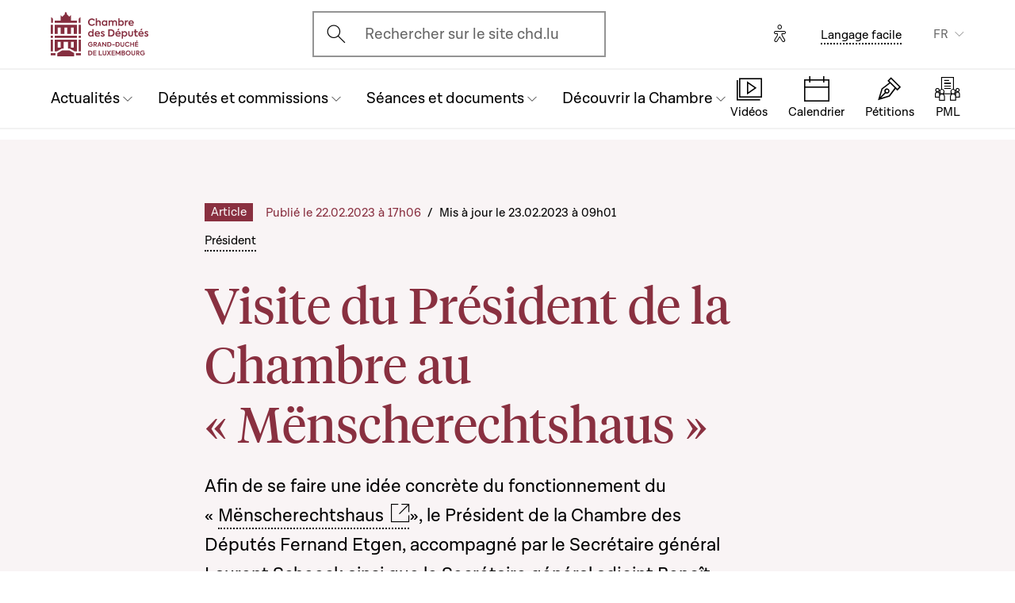

--- FILE ---
content_type: text/html; charset=UTF-8
request_url: https://www.chd.lu/fr/node/1110
body_size: 11928
content:
<!DOCTYPE html>
<html lang="fr" dir="ltr" prefix="og: https://ogp.me/ns#">
  <head>
    <meta charset="utf-8" />
<meta name="description" content="Afin de se faire une idée concrète du fonctionnement du « Mënscherechtshaus », le Président de la Chambre des Députés Fernand Etgen, accompagné par le Secrétaire général Laurent Scheeck ainsi que le Secrétaire général adjoint Benoît Reiter, a visité les locaux situés au numéro 65, route d’Arlon à Luxembourg. " />
<link rel="canonical" href="https://www.chd.lu/fr/node/1110" />
<meta http-equiv="content-language" content="fr" />
<meta name="robots" content="index, follow" />
<link rel="image_src" href="/sites/default/files/2023-02/Visite%20de%20travail%20-%20M%C3%ABnscherechtshaus%20%2822.02.2023%29%2055.JPG" />
<link rel="apple-touch-icon" sizes="120x120" href="/themes/custom/chd/assets/icons/favicon-120.png" />
<link rel="apple-touch-icon" sizes="152x152" href="/themes/custom/chd/assets/icons/favicon-152.png" />
<link rel="apple-touch-icon" sizes="180x180" href="/themes/custom/chd/assets/icons/favicon-180.png" />
<meta property="og:site_name" content="Chambre des Députés du Grand-Duché de Luxembourg" />
<meta property="og:type" content="Page Article" />
<meta property="og:url" content="https://www.chd.lu/fr/node/1110" />
<meta property="og:title" content="Visite du Président de la Chambre au « Mënscherechtshaus » | Chambre des Députés du Grand-Duché de Luxembourg" />
<meta property="og:description" content="Afin de se faire une idée concrète du fonctionnement du « Mënscherechtshaus », le Président de la Chambre des Députés Fernand Etgen, accompagné par le Secrétaire général Laurent Scheeck ainsi que le Secrétaire général adjoint Benoît Reiter, a visité les locaux situés au numéro 65, route d’Arlon à Luxembourg. " />
<meta property="og:image" content="https://www.chd.lu/sites/default/files/2023-02/Visite%20de%20travail%20-%20M%C3%ABnscherechtshaus%20%2822.02.2023%29%2055.JPG" />
<meta property="fb:pages" content="definir Id" />
<meta property="fb:app_id" content="definir Id" />
<meta name="twitter:card" content="summary_large_image" />
<meta name="twitter:title" content="Visite du Président de la Chambre au « Mënscherechtshaus » | Chambre des Députés du Grand-Duché de Luxembourg" />
<meta name="twitter:description" content="Afin de se faire une idée concrète du fonctionnement du « Mënscherechtshaus », le Président de la Chambre des Députés Fernand Etgen, accompagné par le Secrétaire général Laurent Scheeck ainsi que le Secrétaire général adjoint Benoît Reiter, a visité les locaux situés au numéro 65, route d’Arlon à Luxembourg. " />
<meta name="twitter:url" content="https://www.chd.lu/fr" />
<meta name="twitter:image" content="https://www.chd.lu/sites/default/files/2023-02/Visite%20de%20travail%20-%20M%C3%ABnscherechtshaus%20%2822.02.2023%29%2055.JPG" />
<meta name="Generator" content="Drupal 10 (https://www.drupal.org)" />
<meta name="MobileOptimized" content="width" />
<meta name="HandheldFriendly" content="true" />
<meta name="viewport" content="width=device-width, initial-scale=1.0" />
<link rel="icon" href="/themes/custom/chd/favicon.ico" type="image/vnd.microsoft.icon" />
<link rel="alternate" hreflang="fr" href="https://www.chd.lu/fr/node/1110" />
<link rel="alternate" hreflang="de" href="https://www.chd.lu/de/node/1110" />
<link rel="alternate" hreflang="lu" href="https://www.chd.lu/lu/node/1110" />
<link rel="alternate" hreflang="en" href="https://www.chd.lu/en/node/1110" />

    <title>Visite du Président de la Chambre au « Mënscherechtshaus » | Chambre des Députés du Grand-Duché de Luxembourg</title>
    <link rel="stylesheet" media="all" href="/sites/default/files/css/css_lZHELfJWFAoY7U9s8MEnI4rPyqllG1lSoSuRV2OCU7M.css?delta=0&amp;language=fr&amp;theme=chd&amp;include=eJxFyDEOwCAIAMAPWXkTFCIm1BKQwd937I13K8Owl9Cu3MfmGs0xcAS6JnCUo_V_ei0vspkq3PLklgcIUz7kCxvW" />
<link rel="stylesheet" media="all" href="/sites/default/files/css/css_Ye22Mnto4xOG3DASc5VG_YbkMRLdx9FI6eZMuQ5IrUU.css?delta=1&amp;language=fr&amp;theme=chd&amp;include=eJxFyDEOwCAIAMAPWXkTFCIm1BKQwd937I13K8Owl9Cu3MfmGs0xcAS6JnCUo_V_ei0vspkq3PLklgcIUz7kCxvW" />

    
    </head>
  <body class="path-node page-node-type-page-article">

        <a href="#main-content" class="chd-skipNavLink">
      Aller au contenu principal
    </a>
    
      <div class="dialog-off-canvas-main-canvas" data-off-canvas-main-canvas>
    <div class="chd-pageWrapper d-flex flex-column min-vh-100 ">

  <header role="banner">
	<div class="chd-nav js-header">
		<div class="navbar navbar-expand-lg bg-white">

						<div class="navbar-top-bar">
				<div class="container mx-auto">
					  
<a class="navbar-brand" href="/fr">
  <img src="/themes/custom/chd/assets/apart/media/logos/logo-symbol-nav-mobile.svg" class="img-fluid navbar-brand-logo-mobile" alt="Chambre des Députés du Grand-Duché de Luxembourg">
  <img src="/themes/custom/chd/assets/apart/media/logos/logo-chd.svg" class="img-fluid navbar-brand-logo-desktop" alt="Chambre des Députés du Grand-Duché de Luxembourg">
</a>



										<div class="ml-auto mr-24 mx-lg-auto">
						<button class="navbar-search-mobile" data-target="#modal-search" data-toggle="modal">
							<span class="chd-icon icon-search--size-24" aria-hidden="true"></span>
							<span class="sr-only">Open search modal</span>
						</button>
						<div class="navbar-search-desktop">
							<div class="chd-input -hasIconLeft">
								<div class="chd-input__inner">
									<span class="chd-input__innerIcon -start" aria-hidden="true">
										<span class="chd-icon icon-search--size-24" aria-hidden="true"></span>
									</span>
									<label class="sr-only" for="search-button">Ouvrir l'écran de recherche</label>
									<button id="search-button" type="button" data-toggle="modal" data-target="#modal-search" class="chd-input__field text-left text-truncate text-gray-400 form-control">
										Rechercher sur le site chd.lu
									</button>
								</div>
							</div>
						</div>
					</div>


					<button type="button" class="mr-24 mr-lg-40" id="eyeAble_customToolOpenerID" data-eyeable>
						<span class="sr-only">Options d'accessibilité</span>
						<span class="chd-icon icon-accessibility icon--size-24" aria-hidden="true"></span>
					</button>





								<div class="navbar-lang-expand align-items-baseline">
					<div class="text-center">
						<a href="/fr/langage_facile" class="chd-link small" title="Langage facile">Langage facile</a>
					</div>
					
      <div class="dropdown ml-40 d-none d-lg-block">              <button   id="links__language_block" class="dropdown-toggle small" type="button" data-toggle="dropdown" aria-haspopup="true" aria-expanded="false" data-offset="0,8" data-reference="parent">
          FR
        </button>
                        <div  class="language-switcher-language-url dropdown-menu dropdown-menu-right" aria-labelledby="links__language_block">
      <ul class="list-unstyled mb-0">                        
                        
                        
            
            <li>
              <a href="/fr/node/1110" class="language-link dropdown-item active is-active" data-drupal-link-system-path="node/1110" aria-current="page">Français</a> 
            </li>                        
                        
                        
            
            <li>
              <a href="/de/node/1110" class="language-link dropdown-item is-active" data-drupal-link-system-path="node/1110" aria-current="page">Deutsch</a> 
            </li>                        
                        
                        
            
            <li>
              <a href="/lu/node/1110" class="language-link dropdown-item is-active" data-drupal-link-system-path="node/1110" aria-current="page">Lëtzebuergesch</a> 
            </li>                        
                        
                        
            
            <li>
              <a href="/en/node/1110" class="language-link dropdown-item is-active" data-drupal-link-system-path="node/1110" aria-current="page">English</a> 
            </li></ul>
    </div>
  </div>

				</div>										<button class="navbar-toggler" type="button" data-toggle="collapse" data-target="#chd-mainNavbar" aria-controls="chd-mainNavbar" aria-expanded="false" aria-label="Toggle navigation">
						<span class="navbar-expanded-false-text">Menu</span>
						<span class="navbar-expanded-true-text">Fermer</span>
					</button>

				</div>
			</div>

						<nav class="container mx-auto position-relative" role="navigation" aria-label="Navigation principale">
				<div class="collapse navbar-collapse" id="chd-mainNavbar">
					  
  
                    <ul class="navbar-nav mr-auto js-activeGlide">

                                      

        <li class="nav-item  js-activeGlide__item">

          
            <button class="nav-link" type="button" data-target="#navbar-collapse-1" data-toggle="collapse" aria-haspopup="true" aria-expanded="false" aria-controls="navbar-collapse-1">
              <div>
                <span class="nav-link-main-text">Actualités</span>
                <small class="nav-link-subtext text-gray-400">
                  



                </small>
              </div>
                                        </button>
                    
                <div class="nav-dropdown-menu nav-dropdown-menu-level-1 collapse" id="navbar-collapse-1">
                <div class="nav-breadcrumb container bg-gray-100">
          <div class="small py-16 d-flex justify-content-between align-items-center">
            <span class="nav-breadcrumb-text font-weight-bold d-flex align-items-center position-relative">
                            <button class="nav-breadcrumb-back-btn stretched-link"
                      data-target="#navbar-collapse-1"
                      data-toggle="collapse" aria-haspopup="true" aria-expanded="true"
                      aria-controls="navbar-collapse-1">
                <span class="chd-icon icon-chevron-left--size-16" aria-hidden="true"></span>
              </button>
              Actualités
            </span>
            <span class="nav-breadcrumb-subtext">


</span>
          </div>

                  </div>

                <ul class="nav-accordion-level-1 list-unstyled" id="chd-navSubAccordion-1">
                                                                                                        <li class="nav-item-card position-static px-0">
              <a href="/fr/agenda" class="nav-link-card collapsed" >
                <div>
                  <span class="h5">Calendrier</span>
                  <small class="d-block text-gray-400">

  Toutes les séances, réunions de commission et autres événements


</small>
                </div>
                                              </a>

                          </li>
                                                                                              <li class="nav-item-card position-static px-0">
              <a href="/fr/articles" class="nav-link-card collapsed" >
                <div>
                  <span class="h5">Articles</span>
                  <small class="d-block text-gray-400">

  Les dernières nouvelles du Parlement


</small>
                </div>
                                              </a>

                          </li>
                                                                                              <li class="nav-item-card position-static px-0">
              <a href="/fr/chamber_aktuell" class="nav-link-card collapsed" >
                <div>
                  <span class="h5">Vidéos d&#039;actualité</span>
                  <small class="d-block text-gray-400">

  L&#039;actualité parlementaire en vidéo (en luxembourgeois)


</small>
                </div>
                                              </a>

                          </li>
                                                                                              <li class="nav-item-card position-static px-0">
              <a href="/fr/dossiers-thematiques" class="nav-link-card collapsed" >
                <div>
                  <span class="h5">Dossiers thématiques</span>
                  <small class="d-block text-gray-400">

  Les grands dossiers qui marquent l&#039;actualité parlementaire


</small>
                </div>
                                              </a>

                          </li>
                  </ul>
      </div>
    
    

  

          
        </li>
                                      

        <li class="nav-item  js-activeGlide__item">

          
            <button class="nav-link" type="button" data-target="#navbar-collapse-2" data-toggle="collapse" aria-haspopup="true" aria-expanded="false" aria-controls="navbar-collapse-2">
              <div>
                <span class="nav-link-main-text">Députés et commissions</span>
                <small class="nav-link-subtext text-gray-400">
                  



                </small>
              </div>
                                        </button>
                    
                <div class="nav-dropdown-menu nav-dropdown-menu-level-1 collapse" id="navbar-collapse-2">
                <div class="nav-breadcrumb container bg-gray-100">
          <div class="small py-16 d-flex justify-content-between align-items-center">
            <span class="nav-breadcrumb-text font-weight-bold d-flex align-items-center position-relative">
                            <button class="nav-breadcrumb-back-btn stretched-link"
                      data-target="#navbar-collapse-2"
                      data-toggle="collapse" aria-haspopup="true" aria-expanded="true"
                      aria-controls="navbar-collapse-2">
                <span class="chd-icon icon-chevron-left--size-16" aria-hidden="true"></span>
              </button>
              Députés et commissions
            </span>
            <span class="nav-breadcrumb-subtext">


</span>
          </div>

                  </div>

                <ul class="nav-accordion-level-1 list-unstyled" id="chd-navSubAccordion-2">
                                                                                                        <li class="nav-item-card position-static px-0">
              <a href="/fr/deputies" class="nav-link-card collapsed" >
                <div>
                  <span class="h5">Les députés</span>
                  <small class="d-block text-gray-400">

  La liste complète des députés en fonction


</small>
                </div>
                                              </a>

                          </li>
                                                                                              <li class="nav-item-card position-static px-0">
              <a href="/fr/room" class="nav-link-card collapsed" >
                <div>
                  <span class="h5">Plan de la salle plénière</span>
                  <small class="d-block text-gray-400">

  Où sont assis les députés en séance ?


</small>
                </div>
                                              </a>

                          </li>
                                                                                              <li class="nav-item-card position-static px-0">
              <a href="/fr/commissions" class="nav-link-card collapsed" >
                <div>
                  <span class="h5">Les commissions parlementaires</span>
                  <small class="d-block text-gray-400">

  Membres, réunions, informations générales...


</small>
                </div>
                                              </a>

                          </li>
                                                                                              <li class="nav-item-card position-static px-0">
              <a href="/fr/delegations" class="nav-link-card collapsed" >
                <div>
                  <span class="h5">Délégations</span>
                  <small class="d-block text-gray-400">

  Délégations européennes et internationales


</small>
                </div>
                                              </a>

                          </li>
                                                                                              <li class="nav-item-card position-static px-0">
              <button href="" class="nav-link-card collapsed"  type="button" data-target="#navbar-collapse-2-5" data-toggle="collapse" aria-haspopup="true" aria-expanded="false" aria-controls="navbar-collapse-2-5">
                <div>
                  <span class="h5">Les organes représentatifs</span>
                  <small class="d-block text-gray-400">

  Bureau, Conférence des Présidents et Présidence


</small>
                </div>
                                              </button>

                                      
    
                <div class="nav-dropdown-menu nav-dropdown-menu-level-2 collapse" id="navbar-collapse-2-5" data-parent="#chd-navSubAccordion-2">
                <div class="nav-breadcrumb container bg-gray-100">
          <div class="small py-16 d-flex justify-content-between align-items-center">
            <span class="nav-breadcrumb-text font-weight-bold d-flex align-items-center position-relative">
                            <button class="nav-breadcrumb-back-btn stretched-link"
                      data-target="#navbar-collapse-2-5"
                      data-toggle="collapse" aria-haspopup="true"
                      aria-expanded="true"
                      aria-controls="navbar-collapse-2-5">
                <span class="chd-icon icon-chevron-left--size-16" aria-hidden="true"></span>
              </button>
              Les organes représentatifs
            </span>
            <span class="nav-breadcrumb-subtext">

  Bureau, Conférence des Présidents et Présidence


</span>
          </div>

                </div>
                <ul class="chd-sectionNav list-unstyled pt-16 px-16">
                                                        <li  class="chd-sectionNav__item pl-16">
              <a href="/fr/bureau">
                Bureau
                                              </a>
            </li>
                                              <li  class="chd-sectionNav__item pl-16">
              <a href="/fr/conference">
                Conférence des Présidents
                                              </a>
            </li>
                                              <li  class="chd-sectionNav__item pl-16">
              <a href="/fr/node/502">
                Présidence
                                              </a>
            </li>
                  </ul>
      </div>
    

  
                          </li>
                  </ul>
      </div>
    
    

  

          
        </li>
                                      

        <li class="nav-item  js-activeGlide__item">

          
            <button class="nav-link" type="button" data-target="#navbar-collapse-3" data-toggle="collapse" aria-haspopup="true" aria-expanded="false" aria-controls="navbar-collapse-3">
              <div>
                <span class="nav-link-main-text">Séances et documents</span>
                <small class="nav-link-subtext text-gray-400">
                  



                </small>
              </div>
                                        </button>
                    
                <div class="nav-dropdown-menu nav-dropdown-menu-level-1 collapse" id="navbar-collapse-3">
                <div class="nav-breadcrumb container bg-gray-100">
          <div class="small py-16 d-flex justify-content-between align-items-center">
            <span class="nav-breadcrumb-text font-weight-bold d-flex align-items-center position-relative">
                            <button class="nav-breadcrumb-back-btn stretched-link"
                      data-target="#navbar-collapse-3"
                      data-toggle="collapse" aria-haspopup="true" aria-expanded="true"
                      aria-controls="navbar-collapse-3">
                <span class="chd-icon icon-chevron-left--size-16" aria-hidden="true"></span>
              </button>
              Séances et documents
            </span>
            <span class="nav-breadcrumb-subtext">


</span>
          </div>

                  </div>

                <ul class="nav-accordion-level-1 list-unstyled" id="chd-navSubAccordion-3">
                                                                                                        <li class="nav-item-card position-static px-0">
              <a href="/fr/searchfolders" class="nav-link-card collapsed" >
                <div>
                  <span class="h5">Documents parlementaires</span>
                  <small class="d-block text-gray-400">

  Tous les documents : projets de loi, questions, avis, motions...


</small>
                </div>
                                              </a>

                          </li>
                                                                                              <li class="nav-item-card position-static px-0">
              <a href="/fr/searchagenda" class="nav-link-card collapsed" >
                <div>
                  <span class="h5">Séances et réunions</span>
                  <small class="d-block text-gray-400">

  Trouver un événement par date


</small>
                </div>
                                              </a>

                          </li>
                                                                                              <li class="nav-item-card position-static px-0">
              <a href="/fr/searchinterventions" class="nav-link-card collapsed" >
                <div>
                  <span class="h5">Vidéos des interventions</span>
                  <small class="d-block text-gray-400">

  Les prises de parole des députés en séance publique


</small>
                </div>
                                              </a>

                          </li>
                                                                                              <li class="nav-item-card position-static px-0">
              <a href="/fr/chamberblietchen" class="nav-link-card collapsed" >
                <div>
                  <span class="h5">Compte rendu des séances publiques</span>
                  <small class="d-block text-gray-400">

  « Chamberblietchen » - la publication des retranscriptions des débats à la Chambre


</small>
                </div>
                                              </a>

                          </li>
                                                                                              <li class="nav-item-card position-static px-0">
              <button href="" class="nav-link-card collapsed"  type="button" data-target="#navbar-collapse-3-5" data-toggle="collapse" aria-haspopup="true" aria-expanded="false" aria-controls="navbar-collapse-3-5">
                <div>
                  <span class="h5">Documents scientifiques</span>
                  <small class="d-block text-gray-400">

  Avis et collaborations scientifiques


</small>
                </div>
                                              </button>

                                      
    
                <div class="nav-dropdown-menu nav-dropdown-menu-level-2 collapse" id="navbar-collapse-3-5" data-parent="#chd-navSubAccordion-3">
                <div class="nav-breadcrumb container bg-gray-100">
          <div class="small py-16 d-flex justify-content-between align-items-center">
            <span class="nav-breadcrumb-text font-weight-bold d-flex align-items-center position-relative">
                            <button class="nav-breadcrumb-back-btn stretched-link"
                      data-target="#navbar-collapse-3-5"
                      data-toggle="collapse" aria-haspopup="true"
                      aria-expanded="true"
                      aria-controls="navbar-collapse-3-5">
                <span class="chd-icon icon-chevron-left--size-16" aria-hidden="true"></span>
              </button>
              Documents scientifiques
            </span>
            <span class="nav-breadcrumb-subtext">

  Avis et collaborations scientifiques


</span>
          </div>

                </div>
                <ul class="chd-sectionNav list-unstyled pt-16 px-16">
                                                        <li  class="chd-sectionNav__item pl-16">
              <a href="/fr/cellule-scientifique">
                Cellule scientifique
                                              </a>
            </li>
                                              <li  class="chd-sectionNav__item pl-16">
              <a href="/fr/histoire-parlementaire">
                Histoire parlementaire
                                              </a>
            </li>
                                              <li  class="chd-sectionNav__item pl-16">
              <a href="/fr/la-recherche-en-etudes-parlementaires">
                Chaire parlementaire
                                              </a>
            </li>
                  </ul>
      </div>
    

  
                          </li>
                  </ul>
      </div>
    
    

  

          
        </li>
                                      

        <li class="nav-item  js-activeGlide__item">

          
            <button class="nav-link" type="button" data-target="#navbar-collapse-4" data-toggle="collapse" aria-haspopup="true" aria-expanded="false" aria-controls="navbar-collapse-4">
              <div>
                <span class="nav-link-main-text">Découvrir la Chambre</span>
                <small class="nav-link-subtext text-gray-400">
                  



                </small>
              </div>
                                        </button>
                    
                <div class="nav-dropdown-menu nav-dropdown-menu-level-1 collapse" id="navbar-collapse-4">
                <div class="nav-breadcrumb container bg-gray-100">
          <div class="small py-16 d-flex justify-content-between align-items-center">
            <span class="nav-breadcrumb-text font-weight-bold d-flex align-items-center position-relative">
                            <button class="nav-breadcrumb-back-btn stretched-link"
                      data-target="#navbar-collapse-4"
                      data-toggle="collapse" aria-haspopup="true" aria-expanded="true"
                      aria-controls="navbar-collapse-4">
                <span class="chd-icon icon-chevron-left--size-16" aria-hidden="true"></span>
              </button>
              Découvrir la Chambre
            </span>
            <span class="nav-breadcrumb-subtext">


</span>
          </div>

                  </div>

                <ul class="nav-accordion-level-1 list-unstyled" id="chd-navSubAccordion-4">
                                                                                                        <li class="nav-item-card position-static px-0">
              <button href="" class="nav-link-card collapsed"  type="button" data-target="#navbar-collapse-4-1" data-toggle="collapse" aria-haspopup="true" aria-expanded="false" aria-controls="navbar-collapse-4-1">
                <div>
                  <span class="h5">Visiter</span>
                  <small class="d-block text-gray-400">

  Venir à la Chambre en tant que particulier


</small>
                </div>
                                              </button>

                                      
    
                <div class="nav-dropdown-menu nav-dropdown-menu-level-2 collapse" id="navbar-collapse-4-1" data-parent="#chd-navSubAccordion-4">
                <div class="nav-breadcrumb container bg-gray-100">
          <div class="small py-16 d-flex justify-content-between align-items-center">
            <span class="nav-breadcrumb-text font-weight-bold d-flex align-items-center position-relative">
                            <button class="nav-breadcrumb-back-btn stretched-link"
                      data-target="#navbar-collapse-4-1"
                      data-toggle="collapse" aria-haspopup="true"
                      aria-expanded="true"
                      aria-controls="navbar-collapse-4-1">
                <span class="chd-icon icon-chevron-left--size-16" aria-hidden="true"></span>
              </button>
              Visiter
            </span>
            <span class="nav-breadcrumb-subtext">

  Venir à la Chambre en tant que particulier


</span>
          </div>

                </div>
                <ul class="chd-sectionNav list-unstyled pt-16 px-16">
                                                        <li  class="chd-sectionNav__item pl-16">
              <a href="/fr/reserver-une-visite-guidee">
                Réserver une visite guidée
                                              </a>
            </li>
                                              <li  class="chd-sectionNav__item pl-16">
              <a href="/fr/assister-une-seance-publique">
                Assister à une séance publique
                                              </a>
            </li>
                  </ul>
      </div>
    

  
                          </li>
                                                                                              <li class="nav-item-card position-static px-0">
              <button href="" class="nav-link-card collapsed"  type="button" data-target="#navbar-collapse-4-2" data-toggle="collapse" aria-haspopup="true" aria-expanded="false" aria-controls="navbar-collapse-4-2">
                <div>
                  <span class="h5">Comprendre la Chambre</span>
                  <small class="d-block text-gray-400">

  Missions, fonctionnement et histoire du Parlement


</small>
                </div>
                                              </button>

                                      
    
                <div class="nav-dropdown-menu nav-dropdown-menu-level-2 collapse" id="navbar-collapse-4-2" data-parent="#chd-navSubAccordion-4">
                <div class="nav-breadcrumb container bg-gray-100">
          <div class="small py-16 d-flex justify-content-between align-items-center">
            <span class="nav-breadcrumb-text font-weight-bold d-flex align-items-center position-relative">
                            <button class="nav-breadcrumb-back-btn stretched-link"
                      data-target="#navbar-collapse-4-2"
                      data-toggle="collapse" aria-haspopup="true"
                      aria-expanded="true"
                      aria-controls="navbar-collapse-4-2">
                <span class="chd-icon icon-chevron-left--size-16" aria-hidden="true"></span>
              </button>
              Comprendre la Chambre
            </span>
            <span class="nav-breadcrumb-subtext">

  Missions, fonctionnement et histoire du Parlement


</span>
          </div>

                </div>
                <ul class="chd-sectionNav list-unstyled pt-16 px-16">
                                                        <li  class="chd-sectionNav__item pl-16">
              <a href="/fr/missions-et-fonctionnement-de-la-chambre">
                Missions et fonctionnement de la Chambre
                                              </a>
            </li>
                                              <li  class="chd-sectionNav__item pl-16">
              <a href="/fr/la-fonction-de-depute">
                La fonction de député
                                              </a>
            </li>
                                              <li  class="chd-sectionNav__item pl-16">
              <a href="/fr/reglement-de-la-chambre">
                Le Règlement de la Chambre
                                              </a>
            </li>
                                              <li  class="chd-sectionNav__item pl-16">
              <a href="/fr/principaux-organes-de-la-chambre">
                Principaux organes de la Chambre
                                              </a>
            </li>
                                              <li  class="chd-sectionNav__item pl-16">
              <a href="/fr/les-debats-en-seance-publique">
                Les débats en séance publique
                                              </a>
            </li>
                                              <li  class="chd-sectionNav__item pl-16">
              <a href="/fr/la-procedure-legislative">
                La procédure législative
                                              </a>
            </li>
                                              <li  class="chd-sectionNav__item pl-16">
              <a href="/fr/lhistoire-du-parlement">
                L&#039;histoire du Parlement
                                              </a>
            </li>
                                              <li  class="chd-sectionNav__item pl-16">
              <a href="/fr/lhotel-de-la-chambre">
                L&#039;Hôtel de la Chambre
                                              </a>
            </li>
                                              <li  class="chd-sectionNav__item pl-16">
              <a href="/fr/lhistoire-des-elections">
                L&#039;histoire des élections
                                              </a>
            </li>
                  </ul>
      </div>
    

  
                          </li>
                                                                                              <li class="nav-item-card position-static px-0">
              <button href="" class="nav-link-card collapsed"  type="button" data-target="#navbar-collapse-4-3" data-toggle="collapse" aria-haspopup="true" aria-expanded="false" aria-controls="navbar-collapse-4-3">
                <div>
                  <span class="h5">La Chambre et l&#039;Union européenne</span>
                  <small class="d-block text-gray-400">

  Comprendre les enjeux et le rôle du Parlement national


</small>
                </div>
                                              </button>

                                      
    
                <div class="nav-dropdown-menu nav-dropdown-menu-level-2 collapse" id="navbar-collapse-4-3" data-parent="#chd-navSubAccordion-4">
                <div class="nav-breadcrumb container bg-gray-100">
          <div class="small py-16 d-flex justify-content-between align-items-center">
            <span class="nav-breadcrumb-text font-weight-bold d-flex align-items-center position-relative">
                            <button class="nav-breadcrumb-back-btn stretched-link"
                      data-target="#navbar-collapse-4-3"
                      data-toggle="collapse" aria-haspopup="true"
                      aria-expanded="true"
                      aria-controls="navbar-collapse-4-3">
                <span class="chd-icon icon-chevron-left--size-16" aria-hidden="true"></span>
              </button>
              La Chambre et l&#039;Union européenne
            </span>
            <span class="nav-breadcrumb-subtext">

  Comprendre les enjeux et le rôle du Parlement national


</span>
          </div>

                </div>
                <ul class="chd-sectionNav list-unstyled pt-16 px-16">
                                                        <li  class="chd-sectionNav__item pl-16">
              <a href="/fr/laction-europeenne-de-la-chambre">
                L’action européenne de la Chambre
                                              </a>
            </li>
                                              <li  class="chd-sectionNav__item pl-16">
              <a href="/fr/lue-dans-le-travail-des-commissions-parlementaires">
                L’UE dans le travail des commissions parlementaires
                                              </a>
            </li>
                                              <li  class="chd-sectionNav__item pl-16">
              <a href="/fr/les-grands-debats-en-assemblee-pleniere">
                Les grands débats en assemblée plénière
                                              </a>
            </li>
                                              <li  class="chd-sectionNav__item pl-16">
              <a href="/fr/les-contacts-avec-les-autres-parlements-de-lunion-europeenne">
                Les contacts avec les autres Parlements de l’Union européenne
                                              </a>
            </li>
                                              <li  class="chd-sectionNav__item pl-16">
              <a href="/fr/linformation-europeenne-sur-internet">
                L&#039;Information européenne sur internet
                                              </a>
            </li>
                  </ul>
      </div>
    

  
                          </li>
                                                                                              <li class="nav-item-card position-static px-0">
              <button href="" class="nav-link-card collapsed"  type="button" data-target="#navbar-collapse-4-4" data-toggle="collapse" aria-haspopup="true" aria-expanded="false" aria-controls="navbar-collapse-4-4">
                <div>
                  <span class="h5">Travailler pour l&#039;Administration parlementaire</span>
                  <small class="d-block text-gray-400">

  Présentation des missions et offres d&#039;emploi actuelles


</small>
                </div>
                                              </button>

                                      
    
                <div class="nav-dropdown-menu nav-dropdown-menu-level-2 collapse" id="navbar-collapse-4-4" data-parent="#chd-navSubAccordion-4">
                <div class="nav-breadcrumb container bg-gray-100">
          <div class="small py-16 d-flex justify-content-between align-items-center">
            <span class="nav-breadcrumb-text font-weight-bold d-flex align-items-center position-relative">
                            <button class="nav-breadcrumb-back-btn stretched-link"
                      data-target="#navbar-collapse-4-4"
                      data-toggle="collapse" aria-haspopup="true"
                      aria-expanded="true"
                      aria-controls="navbar-collapse-4-4">
                <span class="chd-icon icon-chevron-left--size-16" aria-hidden="true"></span>
              </button>
              Travailler pour l&#039;Administration parlementaire
            </span>
            <span class="nav-breadcrumb-subtext">

  Présentation des missions et offres d&#039;emploi actuelles


</span>
          </div>

                </div>
                <ul class="chd-sectionNav list-unstyled pt-16 px-16">
                                                        <li  class="chd-sectionNav__item pl-16">
              <a href="/fr/que-fait-ladministration-parlementaire">
                Que fait l&#039;Administration parlementaire ?
                                              </a>
            </li>
                                              <li  class="chd-sectionNav__item pl-16">
              <a href="/fr/offres_emploi">
                Les offres d&#039;emploi
                                              </a>
            </li>
                  </ul>
      </div>
    

  
                          </li>
                                                                                              <li class="nav-item-card position-static px-0">
              <a href="/fr/junior" class="nav-link-card collapsed" >
                <div>
                  <span class="h5">Activités pour les jeunes</span>
                  <small class="d-block text-gray-400">

  Les actions du Parlement pour l&#039;éducation à la citoyenneté


</small>
                </div>
                                              </a>

                          </li>
                                                                                              <li class="nav-item-card position-static px-0">
              <a href="/fr/VideosExplicatives" class="nav-link-card collapsed" >
                <div>
                  <span class="h5">Vidéos éducatives</span>
                  <small class="d-block text-gray-400">

  Une série de clips animés et ludiques pour expliquer la démocratie luxembourgeoise


</small>
                </div>
                                              </a>

                          </li>
                  </ul>
      </div>
    
    

  

          
        </li>
            </ul>
    
    
    

  




				</div>
								
<ul class="chd-bottomNav bg-white list-unstyled mb-0">
      <li class="chd-bottomNav__item position-relative d-inline-flex flex-column justify-content-center align-items-center flex-grow-1 -liveBroadcast">
      <a href="https://www.chd.lu/fr/direct" class="text-center">
        <div class="chd-icon icon-mediatheque--size-24 d-lg-none" aria-hidden="true"></div>
        <div class="chd-icon icon-mediatheque--size-32 d-none d-lg-block" aria-hidden="true"></div>
        <span class="chd-bottomNav__text small">Vidéos</span>
                  <div class="chd-statusDot bg-error-100 chd-bottomNav__itemStatus hidden" id="chambertvDot"></div>
              </a>
    </li>
      <li class="chd-bottomNav__item position-relative d-inline-flex flex-column justify-content-center align-items-center flex-grow-1">
      <a href="https://www.chd.lu/fr/agenda" class="text-center">
        <div class="chd-icon icon-calendar--size-24 d-lg-none" aria-hidden="true"></div>
        <div class="chd-icon icon-calendar--size-32 d-none d-lg-block" aria-hidden="true"></div>
        <span class="chd-bottomNav__text small">Calendrier</span>
              </a>
    </li>
      <li class="chd-bottomNav__item position-relative d-inline-flex flex-column justify-content-center align-items-center flex-grow-1">
      <a href="https://www.petitiounen.lu/" class="text-center" target="_blank">
        <div class="chd-icon icon-petitions--size-24 d-lg-none" aria-hidden="true"></div>
        <div class="chd-icon icon-petitions--size-32 d-none d-lg-block" aria-hidden="true"></div>
        <span class="chd-bottomNav__text small">Pétitions</span>
              </a>
    </li>
      <li class="chd-bottomNav__item position-relative d-inline-flex flex-column justify-content-center align-items-center flex-grow-1">
      <a href="https://www.propositions.lu/consultation" class="text-center" target="_blank">
        <div class="chd-icon icon-pmafl--size-24 d-lg-none" aria-hidden="true"></div>
        <div class="chd-icon icon-pmafl--size-32 d-none d-lg-block" aria-hidden="true"></div>
        <span class="chd-bottomNav__text small">PML</span>
              </a>
    </li>
  </ul>
			</nav>
		</div>
	</div>

</header>

<div class="chd-modal modal fade -search" id="modal-search" tabindex="-1" aria-label="Rechercher un contenu" aria-hidden="true">
	<div class="chd-modal__dialog modal-dialog modal-dialog-centered modal-dialog-scrollable">
		<div class="chd-modal__content modal-content">

			<div class="chd-modal__body modal-body">
				<div class="container pt-lg-16 position-lg-relative">
					<div class="row">

						<div class="chd-modal__searchSticky col-lg-8 offset-lg-2 mb-md-48 mb-lg-128">
							<button type="button" class="chd-modal__close" aria-label="Fermer" data-dismiss="modal">
								<span class="chd-modal__closeText mr-8 small">Fermer</span>
								<span class="chd-icon icon-cross--size-24" aria-hidden="true"></span>
							</button>
							<label for="modalSearchInput" class="sr-only">Recherche</label>
							<div class="chd-input -hasIconLeft -searchAutocomplete -searchModal" id="modalSearchBlock">
								<div role="search" class="chd-input__inner form-control">
									<span aria-hidden="true">
										<span class="chd-icon icon-search--size-24" aria-hidden="true"></span>
									</span>
									<input type="text" placeholder="Recherche" class="chd-input__field" id="modalSearchInput" value="" role="combobox" aria-expanded="false" aria-controls="modalSearchResults">
									<button class="chd-input__clearBtn" type="button" id="modalClearBtn">
										<span class="sr-only">Clear results</span>
										<span class="chd-icon icon-cross--size-16" aria-hidden="true"></span>
									</button>
									<button type="button" class="chd-input__searchBtn small py-8 px-12" id="modalSearchBtn">Recherche</button>

								</div>
								<div class="chd-input__results" id="modalSearchResults"></div>

							</div>
						</div>

						<div class="pt-24 col-12 text-md-center">
							<div class="h4 mb-24 mb-md-48 mb-lg-64">Rechercher un type de contenu précis</div>
							<ul class="row justify-content-center list-unstyled mb-0">

								<li class="col-12 col-md-6 col-xl-4 mb-16 mb-md-40">
									<a href="/fr/search" class="chd-roundedImgCard d-flex flex-md-column justify-content-md-center align-items-center -isIconCard">
										<span class="chd-roundedImgCard__img mr-16 mr-md-0 flex-shrink-0 rounded-circle centered-bgi">
											<span class="chd-icon icon-entity--size-32 d-lg-none" aria-hidden="true"></span>
											<span class="chd-icon icon-entity--size-40 d-none d-lg-block" aria-hidden="true"></span>
										</span>
										<div>
											<div class="h6 mt-md-16">Générale</div>
											<div class="mt-8 small chd-roundedImgCard__subTitle">Recherchez dans l'ensemble des contenus de ce site, trouvez des députés, des explications, des actualités et émissions ChamberTV, des projets de loi, des questions parlementaires, des séances et commissions et recherchez par thématique.</div>
										</div>
									</a>
								</li>

								<li class="col-12 col-md-6 col-xl-4 mb-16 mb-md-40">
									<a href="/fr/searchfolders" class="chd-roundedImgCard d-flex flex-md-column justify-content-md-center align-items-center -isIconCard">
										<span class="chd-roundedImgCard__img mr-16 mr-md-0 flex-shrink-0 rounded-circle centered-bgi">
											<span class="chd-icon icon-dossiers--size-32 d-lg-none" aria-hidden="true"></span>
											<span class="chd-icon icon-dossiers--size-40 d-none d-lg-block" aria-hidden="true"></span>
										</span>
										<div>
											<div class="h6 mt-md-16">Dossiers </div>
											<div class="mt-8 small chd-roundedImgCard__subTitle">Ensemble de documents autour d'un dossier parlementaire (projets et propositions de loi à partir de 1997), des questions parlementaires avec réponse, des documents autour  d'une motion ou un débat</div>
										</div>
									</a>
								</li>

								<li class="col-12 col-md-6 col-xl-4 mb-16 mb-md-40">
									<a href="/fr/searchactivities" class="chd-roundedImgCard d-flex flex-md-column justify-content-md-center align-items-center -isIconCard">
										<span class="chd-roundedImgCard__img mr-16 mr-md-0 flex-shrink-0 rounded-circle centered-bgi">
											<span class="chd-icon icon-archives--size-32 d-lg-none" aria-hidden="true"></span>
											<span class="chd-icon icon-archives--size-40 d-none d-lg-block" aria-hidden="true"></span>
										</span>
										<div>
											<div class="h6 mt-md-16">Archives</div>
											<div class="mt-8 small chd-roundedImgCard__subTitle">La recherche spécialisée : tous les documents individuels et toutes les activités parlementaires depuis 1842 (textes de loi, comptes rendus, procès-verbaux). </div>
										</div>
									</a>
								</li>

								<li class="col-12 col-md-6 col-xl-4 mb-16 mb-md-40">
									<a href="/fr/searchagenda" class="chd-roundedImgCard d-flex flex-md-column justify-content-md-center align-items-center -isIconCard">
										<span class="chd-roundedImgCard__img mr-16 mr-md-0 flex-shrink-0 rounded-circle centered-bgi">
											<span class="chd-icon icon-calendar--size-32 d-lg-none" aria-hidden="true"></span>
											<span class="chd-icon icon-calendar--size-40 d-none d-lg-block" aria-hidden="true"></span>
										</span>
										<div>
											<div class="h6 mt-md-16">Séances et réunions</div>
											<div class="mt-8 small chd-roundedImgCard__subTitle">Tout événement à la Chambre des Députés : séances publiques, commissions, manifestations publiques …</div>
										</div>
									</a>
								</li>

								<li class="col-12 col-md-6 col-xl-4 mb-16 mb-md-40">
									<a href="/fr/searchinterventions" class="chd-roundedImgCard d-flex flex-md-column justify-content-md-center align-items-center -isIconCard">
										<span class="chd-roundedImgCard__img mr-16 mr-md-0 flex-shrink-0 rounded-circle centered-bgi">
											<span class="chd-icon icon-deputy--size-32 d-lg-none" aria-hidden="true"></span>
											<span class="chd-icon icon-deputy--size-40 d-none d-lg-block" aria-hidden="true"></span>
										</span>
										<div>
											<div class="h6 mt-md-16">Vidéos des interventions</div>
											<div class="mt-8 small chd-roundedImgCard__subTitle">Extrait des interventions au cours d’une séance ou d’une autre réunion publique</div>
										</div>
									</a>
								</li>

							</ul>
						</div>

					</div>
				</div>
			</div>

			<div class="chd-modal__footer modal-footer">
				<button type="button" class="btn btn-primary-100 btn-sm" id="modalMobileSearchBtn">
					<span>Recherche</span>
				</button>
				<button type="button" class="btn btn-primary-10-no-theme btn-sm" data-dismiss="modal">
					<span>Fermer</span>
				</button>
			</div>

		</div>
	</div>
</div>


      <main id="main-content" class="chd-main flex-grow-1" role="main" tabindex="-1">
          
            

          
      <div class="container pt-16">
    <div data-drupal-messages-fallback class="hidden"></div>
    </div>
  
  

                
  
<header class="chd-actuHeader -hasMediaItem">
  <div class="chd-actuHeader__inner">
    <div class="container">
      <div class="row">
        <div class="col-12 col-sm-10 offset-sm-1 col-xl-8 offset-xl-2">
          <div class="py-64 py-lg-80">
            
            <div class="chd-actuHeader__content">
             
<div class="mb-24">
  <div class="chd-topicList" data-js-topics-list="">
    <div class="chd-topicList__collapse">
      <ul class="chd-topicList__list list-unstyled" id="topicListCollapse">
                  <li class="chd-topicList__item">
                                      <a href="/fr/search?filterThematique=Président" class="chd-link small chd-topicList__itemLink">
                Président
              </a>
                      </li>
              </ul>
    </div>
    <button class="chd-link -ghost small chd-topicList__collapseBtn js-topicList-btn" aria-expanded="false" aria-controls="topicListCollapse" data-text-show="Voir plus" data-text-hide="Voir moins">
      <span class="chd-link__text">
        <span class="chd-link__textInner">Voir plus</span>
      </span>
      <span class="chd-icon icon-chevron-bottom--size-16" aria-hidden="true"></span>
    </button>
  </div>
</div>


              <h1 class="chd-actuHeader__title mb-24">
<span>Visite du Président de la Chambre au « Mënscherechtshaus »</span>
</h1>
              <div class="d-flex flex-wrap align-items-center order-first">
                <span class="badge badge-default mb-8 mr-16 chd-actuHeader__badge">
                                                            Article
                                                      </span>
                <div class="chd-actuHeader__info small mb-8">
                  <span class="chd-actuHeader__published mb-8">
                    Publié le 22.02.2023 à 17h06
                    <span aria-hidden="true" class="chd-actuHeader__separator mx-4">/</span>
                  </span>
                  <span class="mb-8">Mis à jour le 23.02.2023 à 09h01</span>
                </div>
              </div>

                              <div class="chd-wysiwyg text-large mb-0 chd-wysiwyg">
                  
  <p>Afin de se faire une idée concrète du fonctionnement du «&nbsp;<a href="https://menscherechtshaus.public.lu/fr.html">Mënscherechtshaus&nbsp;</a>», le Président de la Chambre des Députés Fernand Etgen, accompagné par le Secrétaire général Laurent Scheeck ainsi que le Secrétaire général adjoint Benoît Reiter, a visité les locaux situés au numéro 65, route d’Arlon à Luxembourg.&nbsp;</p>


                </div>
                          </div>
          </div>
        </div>
      </div>
    </div>

          <div class="container">
        <div class="chd-actuHeader__media">
                                  <figure role="group">
              <img src="/sites/default/files/styles/visuel_pleine_largeur/public/2023-02/Visite%20de%20travail%20-%20M%C3%ABnscherechtshaus%20%2822.02.2023%29%2055.JPG?itok=fyzOlaUR" class="img-fluid d-block mx-auto" role="presentation">
                          </figure>
                  </div>
      </div>
    
  </div>
</header>


<div class="container pt-64">
  <div class="row">
    <div class="col-12 col-sm-10 offset-sm-1 col-xl-8 offset-xl-2">
      
      <div class="chd-wysiwyg -maxWidth mt-8">
        
  

  <p>Le «&nbsp;Mënscherechtshaus&nbsp;» réunit actuellement trois entités&nbsp;: l’OKaJu (<em>Ombudsman fir Kanner a Jugendlecher</em>) et le CET (<em>Centre pour l’égalité de traitement</em>), deux organes étatiques rattachés à la Chambre des Députés depuis 2020&nbsp;respectivement 2017, ainsi que la Commission consultative des Droits de l’Homme (CCDH), un organe consultatif du gouvernement.</p>
<p>&nbsp;</p>
<p>Lors de la visite des lieux, le Président et sa délégation ont pu rencontrer tous les collaborateurs présents. Ont eu lieu ensuite plusieurs réunions de travail. Tout d’abord avec l’OKaJu, Charel Schmit, et des collaborateurs/trices. Lors de cet échange de vues, l’Ombudsman a présenté l’évolution de cette institution depuis la création de l’ORK (Ombudscomité fir d’Rechter vum Kand) en 2002 et la naissance de l’OKaJu en 2020. Les discussions concernaient ensuite le fonctionnement concret, les missions, les défis et les perspectives de cet organe.</p>
<p>&nbsp;</p>
<p>La délégation a ensuite rencontré le Président et la directrice du CET, Patrick Hurst et Nathalie Morgenthaler, ainsi que les membres du personnel. Les responsables ont présenté la situation actuelle et expliqué les doléances de ce centre.</p>
<p>&nbsp;</p>
<p>Lors d’une réunion jointe de la délégation avec l’OKaJu et le CET, les discussions ont ensuite porté sur les relations entre la Chambre des Députés et ces organes, ainsi que sur les moyens et dispositions futures pour renforcer ces organismes.</p>
<p>&nbsp;</p>
<p><em>«&nbsp;La Chambre des Députés est forte en tant qu’institution, parce qu’elle peut compter sur des partenaires forts comme les organismes étatiques indépendants rattachés au parlement&nbsp;»,</em> a expliqué le Président Fernand Etgen.</p>
<p>&nbsp;</p>
<p>A la fin de la visite, la délégation a également rencontré la Vice-Présidente de la Commission consultative des Droits de l’Homme, Noémie Sadler, ainsi que la secrétaire générale de la CCDH, Fabienne Rossler.</p>
<p>&nbsp;</p>
<p>Lors de sa visite de travail au «&nbsp;Mënscherechtshaus&nbsp;», le Président a félicité et remercié les différentes équipes pour leur travail précieux. <em>«&nbsp;La Chambre des Députés et les acteurs du «&nbsp;Mënscherechtshaus&nbsp;» ont un but commun&nbsp;: la meilleure protection des droits de chacun dans notre démocratie&nbsp;»</em>, a conclu Fernand Etgen.</p>



  


      <ul class="list-unstyled mb-0 mb-4-group chd-iconLinkBlockGroup">
                                                                                                                                                                                                                                                                                                                                                                                                                                                                            <li>
              <a href="https://flic.kr/s/aHBqjAt3Nj"  class="chd-iconLinkBlock bg-primary-05 d-flex align-items-center justify-content-between hover-border-left p-16 p-md-24">
                <div>
                  <div class="chd-link stretched-link -noHover">Album avec les photos de la visite au « Mënscherechtshaus »</div>
                </div>
                <div class="chd-icon icon-chevron--size-24 ml-16" aria-hidden="true"></div>
              </a>
            </li>
                                                                                </ul>



  



                                                                                    
<div class="chd-photoGallery position-relative js-photoGallery" id="photoGallery-3876">

  <div id="gallery-data" class="gallery-data" data-gallery-json='[&quot;\/sites\/default\/files\/styles\/gallery\/public\/2023-02\/Visite%20de%20travail%20-%20M%C3%ABnscherechtshaus%20%2822.02.2023%29%2005.JPG?itok=cKJAoGly&quot;,&quot;\/sites\/default\/files\/styles\/gallery\/public\/2023-02\/Visite%20de%20travail%20-%20M%C3%ABnscherechtshaus%20%2822.02.2023%29%2012.JPG?itok=IPUAtV50&quot;,&quot;\/sites\/default\/files\/styles\/gallery\/public\/2023-02\/Visite%20de%20travail%20-%20M%C3%ABnscherechtshaus%20%2822.02.2023%29%2013.JPG?itok=6pu7DaID&quot;,&quot;\/sites\/default\/files\/styles\/gallery\/public\/2023-02\/Visite%20de%20travail%20-%20M%C3%ABnscherechtshaus%20%2822.02.2023%29%2016.JPG?itok=4vWkq0V5&quot;,&quot;\/sites\/default\/files\/styles\/gallery\/public\/2023-02\/Visite%20de%20travail%20-%20M%C3%ABnscherechtshaus%20%2822.02.2023%29%2007.JPG?itok=_XICsWns&quot;,&quot;\/sites\/default\/files\/styles\/gallery\/public\/2023-02\/Visite%20de%20travail%20-%20M%C3%ABnscherechtshaus%20%2822.02.2023%29%2045.JPG?itok=U_TDYH_h&quot;,&quot;\/sites\/default\/files\/styles\/gallery\/public\/2023-02\/Visite%20de%20travail%20-%20M%C3%ABnscherechtshaus%20%2822.02.2023%29%2048.JPG?itok=l3hNv8iD&quot;]' data-gallery-legende='[&quot;La Maison des droits humains se situe route d&#039;Arlon \u00e0 Luxembourg-ville.&quot;,&quot;&quot;,&quot;de g. \u00e0 droite : Fernand Etgen, Charel Schmit, Beno\u00eet Reiter, Patrick Hurst et Nathalie Morgenthaler&quot;,&quot;Le Pr\u00e9sident Fernand Etgen et l&#039;OKaJu Charel Schmit &quot;,&quot;de g. \u00e0 d. : Fernand Etgen, Fabienne Rossler, Charel Schmit, Patrick Hurst, Nathalie Morgenthaler&quot;,&quot;La directrice du CET Nathalie Morgenthaler (au milieu)&quot;,&quot;La Vice-pr\u00e9sidente de la CCDH No\u00e9mie Sadler&quot;]' data-gallery-alt='[&quot;&quot;,&quot;&quot;,&quot;&quot;,&quot;&quot;,&quot;&quot;,&quot;&quot;,&quot;&quot;]'></div>

  <div class="chd-photoGallery__inner">

    <div class="chd-photoGallery__col">
      <div class="embed-responsive embed-responsive-16by9 centered-bgi"  style="background-image:url('/sites/default/files/styles/visuel_pleine_largeur/public/2023-02/Visite%20de%20travail%20-%20M%C3%ABnscherechtshaus%20%2822.02.2023%29%2005.JPG?itok=qr2c_PVG');">
        <button class="js-photoGallery__spotlightTrigger stretched-link" type="button"><span class="sr-only">Open image in gallery</span></button>
      </div>
    </div>

    <div class="d-flex flex-md-column justify-content-md-between col p-0 mt-16 mt-md-0">
      <div class="chd-photoGallery__col -small pr-8 pr-md-0 pl-md-16">
        <div class="chd-photoGallery__sideImg embed-responsive embed-responsive-16by9 centered-bgi" style="background-image:url('/sites/default/files/styles/visuel_contenu/public/2023-02/Visite%20de%20travail%20-%20M%C3%ABnscherechtshaus%20%2822.02.2023%29%2012.JPG?itok=FJ5PmI0n');">
          <button class="js-photoGallery__spotlightTrigger stretched-link" type="button"><span class="sr-only">Open image in gallery</span></button>
        </div>
      </div>

      <div class="chd-photoGallery__col -small pl-8 pl-md-16">
        <div class="chd-photoGallery__sideImg embed-responsive embed-responsive-16by9 centered-bgi" style="background-image:url('/sites/default/files/styles/visuel_contenu/public/2023-02/Visite%20de%20travail%20-%20M%C3%ABnscherechtshaus%20%2822.02.2023%29%2013.JPG?itok=z3CQvizo');">
          <button class="js-photoGallery__spotlightTrigger stretched-link" type="button"><span class="sr-only">Open image in gallery</span></button>
        </div>
      </div>
    </div>

  </div>

      <button type="button" class="chd-photoGallery__btn small js-photoGallery__trigger">
      <span class="chd-icon icon-plus--size-24 chd-photoGallery__btnIcon" aria-hidden="true"></span>
      4 photos
    </button>
  </div>

  
<ul class="list-unstyled mb-12 mb-4-group chd-iconLinkBlockGroup">
                                                                                                                                                                          <li>
          <div class="mb-16">
            <div class="mb-16-group">
  
<div class="chd-teaserPolitical hover-border-left -formerDeputy" style="color: false">
    <a href="/fr/deputy/756" class="p-16 p-lg-24 d-block d-sm-flex align-items-center w-100 hover-bg-gray-100 border text-black">
                <div class="w-80-px h-80-px mr-16 flex-shrink-0">
            <img src="https://wdocs-pub.chd.lu/photos/756.jpg" class="img-fluid mh-100" alt="Fernand Etgen">
        </div>
                <div class="flex-grow-1 mt-8 mt-sm-0">
            <div class="h5">Fernand Etgen</div>
            <div class="small text-gray-400"> Ancien député</div>
        </div>
        <div class="border-top border-sm-0 d-flex justify-content-between align-items-center pt-16 pt-sm-0 mt-16 mt-sm-0">
            <span class="font-size-xs text-primary-100 d-sm-none">Voir la fiche du député</span>
            <span class="chd-icon icon-chevron-right--size-16 ml-16" aria-hidden="true"></span>
        </div>
    </a>
</div>

</div>

          </div>
        </li>
                                </ul>


      </div>
    </div>
  </div>

  
  <ul class="footnotes" id="footnotes_group"></ul>


  
      

<div class="pt-64 pt-lg-80">
  <div class="h6 mb-16 mb-lg-24"></div>
  <div class="row">
                  <div class="col-12 col-md-6 mb-16">
          
<a href="/fr/reception_nouvel_an_2026" class="chd-teaserActu pl-16 pl-lg-24 py-12 border-left hover-border-left  ">
  
    <div class="chd-teaserActu__img">
      <div class="chd-teaserActu__embed embed-responsive">
        <img src="https://www.chd.lu/sites/default/files/styles/teaser/public/2026-01/reception-nouvel-an-05012026-4.JPG?itok=NGhRhaBm" class="img-fluid " role="presentation">
              </div>
    </div>
    <div class="chd-teaserActu__content">
          <h3 class="chd-teaserActu__contentTitle"> « Un grand programme de modernisation de la Chambre » pour l’année 2026</h3>
        <div class="chd-teaserActu__contentHeader d-flex align-items-center flex-wrap">
      <span class="chd-teaserActu__contentType mr-8">
                              Article
                        </span>
                                    <span class="chd-teaserActu__contentHeaderSeparator font-weight-bold mr-8"></span>
          <span>05.01.2026</span>
                  </div>
      </div>
</a>

        </div>
              <div class="col-12 col-md-6 mb-16">
          
<a href="/fr/diplomatie-parlementaire-visite-chine-province-henan-2025" class="chd-teaserActu pl-16 pl-lg-24 py-12 border-left hover-border-left  ">
  
    <div class="chd-teaserActu__img">
      <div class="chd-teaserActu__embed embed-responsive">
        <img src="https://www.chd.lu/sites/default/files/styles/teaser/public/2025-12/visite-chine-henan_aeroport-hub-strategique-decembre-2025.jpg?h=86c4b7db&amp;itok=rzASNpZ5" class="img-fluid " role="presentation">
              </div>
    </div>
    <div class="chd-teaserActu__content">
          <h3 class="chd-teaserActu__contentTitle">Le Luxembourg et le Henan, un « partenariat qui a de l’avenir »</h3>
        <div class="chd-teaserActu__contentHeader d-flex align-items-center flex-wrap">
      <span class="chd-teaserActu__contentType mr-8">
                              Article
                        </span>
                                    <span class="chd-teaserActu__contentHeaderSeparator font-weight-bold mr-8"></span>
          <span>14.12.2025</span>
                  </div>
      </div>
</a>

        </div>
              <div class="col-12 col-md-6 mb-16">
          
<a href="/fr/diplomatie-parlementaire-visite-officielle-chine-2025" class="chd-teaserActu pl-16 pl-lg-24 py-12 border-left hover-border-left  ">
  
    <div class="chd-teaserActu__img">
      <div class="chd-teaserActu__embed embed-responsive">
        <img src="https://www.chd.lu/sites/default/files/styles/teaser/public/2025-12/visite-officielle-en-chine.jpg?itok=4Nu8RPvu" class="img-fluid " role="presentation">
              </div>
    </div>
    <div class="chd-teaserActu__content">
          <h3 class="chd-teaserActu__contentTitle">Visite officielle en Chine : « un échange franc et ouvert » </h3>
        <div class="chd-teaserActu__contentHeader d-flex align-items-center flex-wrap">
      <span class="chd-teaserActu__contentType mr-8">
                              Article
                        </span>
                                    <span class="chd-teaserActu__contentHeaderSeparator font-weight-bold mr-8"></span>
          <span>12.12.2025</span>
                  </div>
      </div>
</a>

        </div>
              <div class="col-12 col-md-6 mb-16">
          
<a href="/fr/diplomatie-visite-roumanie-rencontre-soldats-OTAN-decembre2025" class="chd-teaserActu pl-16 pl-lg-24 py-12 border-left hover-border-left  ">
  
    <div class="chd-teaserActu__img">
      <div class="chd-teaserActu__embed embed-responsive">
        <img src="https://www.chd.lu/sites/default/files/styles/teaser/public/2025-12/mission-aigle-roumnie-armee-3.jpeg?itok=HEd9K0zP" class="img-fluid " role="presentation">
              </div>
    </div>
    <div class="chd-teaserActu__content">
          <h3 class="chd-teaserActu__contentTitle">À la rencontre des soldats luxembourgeois stationnés en Roumanie</h3>
        <div class="chd-teaserActu__contentHeader d-flex align-items-center flex-wrap">
      <span class="chd-teaserActu__contentType mr-8">
                              Article
                        </span>
                                    <span class="chd-teaserActu__contentHeaderSeparator font-weight-bold mr-8"></span>
          <span>10.12.2025</span>
                  </div>
      </div>
</a>

        </div>
            </div>
</div>

  </div>



      
    </main>

  <footer role="contentinfo" class="chd-footer bg-primary-05-no-theme mt-128 mt-lg-160">
      <div class="container py-40 py-md-56">
      <div class="row" id="footerAccordion">
          
  

        
                  <div class="col-12 col-md-6 col-lg-3 mb-24 mb-lg-0">
            <div class="d-flex align-items-center justify-content-between w-100 position-relative">
              <h1 class="chd-footer__sectionTitle font-weight-bold" id="footer-section-heading-1">
                Informations
              </h1>
              <button class="chd-footer__accordionArrow chd-icon d-md-none ml-16 stretched-link" type="button"
                      data-toggle="collapse"
                      data-target="#footer-collapse-1" aria-expanded="false"
                      aria-controls="footer-collapse-1"
                      aria-label="Voir la section Informations">
              </button>
            </div>
            <div id="footer-collapse-1" class="collapse d-md-block" aria-labelledby="footer-section-heading-1" data-parent="#footerAccordion">
              <div class="chd-footer__list small">
                            
    <ul class="list-unstyled m-0">  
              <li>
          <a href="/fr/contact" class="d-block mb-8">Contact</a>
        </li>
              <li>
          <a href="/fr/offres_emploi" class="d-block mb-8">Les offres d&#039;emploi</a>
        </li>
              <li>
          <a href="/fr/glossaire" class="d-block mb-8">Glossaire</a>
        </li>
              <li>
          <a href="/fr/espace-presse" class="d-block mb-8">Espace presse</a>
        </li>
              <li>
          <a href="/fr/les-sessions-parlementaires-en-chiffres" class="d-block mb-8">Statistiques</a>
        </li>
              <li>
          <a href="/fr/declaration-daccessibilite" class="d-block mb-8">Accessibilité</a>
        </li>
              <li>
          <a href="/fr/node/2577" class="d-block mb-8">Rapports sur la responsabilité soci(ét)ale des entreprises</a>
        </li>
              <li>
          <a href="/fr/guide-pratique-de-legistique" class="d-block mb-8">Guide de légistique</a>
        </li>
          </ul>

    
  
              </div>
            </div>
          </div>
                  <div class="col-12 col-md-6 col-lg-3 mb-24 mb-lg-0">
            <div class="d-flex align-items-center justify-content-between w-100 position-relative">
              <h1 class="chd-footer__sectionTitle font-weight-bold" id="footer-section-heading-2">
                Transparence / Légal
              </h1>
              <button class="chd-footer__accordionArrow chd-icon d-md-none ml-16 stretched-link" type="button"
                      data-toggle="collapse"
                      data-target="#footer-collapse-2" aria-expanded="false"
                      aria-controls="footer-collapse-2"
                      aria-label="Voir la section Transparence / Légal">
              </button>
            </div>
            <div id="footer-collapse-2" class="collapse d-md-block" aria-labelledby="footer-section-heading-2" data-parent="#footerAccordion">
              <div class="chd-footer__list small">
                            
    <ul class="list-unstyled m-0">  
              <li>
          <a href="/fr/registre-de-transparence" class="d-block mb-8">Registre de transparence</a>
        </li>
              <li>
          <a href="/fr/open-data" class="d-block mb-8">Open Data</a>
        </li>
              <li>
          <a href="https://www.chd.lu/fr/archives-tableau-de-tri" class="d-block mb-8">Règles d&#039;archivage</a>
        </li>
              <li>
          <a href="/fr/financement-des-partis-politiques" class="d-block mb-8">Financement des partis politiques</a>
        </li>
              <li>
          <a href="/fr/notice-legale" class="d-block mb-8">Notice légale</a>
        </li>
              <li>
          <a href="/fr/protection-des-donnees" class="d-block mb-8">Protection des données</a>
        </li>
              <li>
          <a href="/fr/sitemap" class="d-block mb-8">Plan du site</a>
        </li>
          </ul>

    
  
              </div>
            </div>
          </div>
                  <div class="col-12 col-md-6 col-lg-3 mb-24 mb-lg-0">
            <div class="d-flex align-items-center justify-content-between w-100 position-relative">
              <h1 class="chd-footer__sectionTitle font-weight-bold" id="footer-section-heading-3">
                Abonnement
              </h1>
              <button class="chd-footer__accordionArrow chd-icon d-md-none ml-16 stretched-link" type="button"
                      data-toggle="collapse"
                      data-target="#footer-collapse-3" aria-expanded="false"
                      aria-controls="footer-collapse-3"
                      aria-label="Voir la section Abonnement">
              </button>
            </div>
            <div id="footer-collapse-3" class="collapse d-md-block" aria-labelledby="footer-section-heading-3" data-parent="#footerAccordion">
              <div class="chd-footer__list small">
                            
    <ul class="list-unstyled m-0">  
              <li>
          <a href="/fr/mes-abonnements" class="d-block mb-8">Gérer mes abonnements</a>
        </li>
              <li>
          <a href="/fr/abonnement-compte-rendu" class="d-block mb-8">Compte rendu (« Chamberblietchen »)</a>
        </li>
              <li>
          <a href="/fr/podcast" class="d-block mb-8">Podcast</a>
        </li>
          </ul>

    
  
              </div>
            </div>
          </div>
                  <div class="col-12 col-md-6 col-lg-3 mb-24 mb-lg-0">
            <div class="d-flex align-items-center justify-content-between w-100 position-relative">
              <h1 class="chd-footer__sectionTitle font-weight-bold" id="footer-section-heading-4">
                Suivez #Chambrelux sur 
              </h1>
              <button class="chd-footer__accordionArrow chd-icon d-md-none ml-16 stretched-link" type="button"
                      data-toggle="collapse"
                      data-target="#footer-collapse-4" aria-expanded="false"
                      aria-controls="footer-collapse-4"
                      aria-label="Voir la section Suivez #Chambrelux sur ">
              </button>
            </div>
            <div id="footer-collapse-4" class="collapse d-md-block" aria-labelledby="footer-section-heading-4" data-parent="#footerAccordion">
              <div class="chd-footer__list small">
                            
    <ul class="list-unstyled m-0">  
              <li>
          <a href="https://www.facebook.com/ChambreLux/" class="d-block mb-8">Facebook</a>
        </li>
              <li>
          <a href="https://www.flickr.com/photos/127713902@N07/" class="d-block mb-8">Flickr</a>
        </li>
              <li>
          <a href="https://www.instagram.com/chambrelux/" class="d-block mb-8">Instagram</a>
        </li>
              <li>
          <a href="https://twitter.com/ChambreLux" class="d-block mb-8">X (Twitter)</a>
        </li>
          </ul>

    
  
              </div>
            </div>
          </div>
        
    
  





      </div>
    </div>
  
      <div class="bg-primary-100-no-theme py-40 py-md-16 small text-center text-md-left">
      <div class="container d-md-flex align-items-md-center justify-content-md-between">
        
      </div>
    </div>
  </footer>



</div>

  </div>

    
    <script type="application/json" data-drupal-selector="drupal-settings-json">{"path":{"baseUrl":"\/","pathPrefix":"fr\/","currentPath":"node\/1110","currentPathIsAdmin":false,"isFront":false,"currentLanguage":"fr"},"pluralDelimiter":"\u0003","suppressDeprecationErrors":true,"user":{"uid":0,"permissionsHash":"8e80f27053ccff807b8c1096b33cd79e9d8130ca68491607c97ac0937236ac59"}}</script>
<script src="/sites/default/files/js/js_3v5FVZymz9bsUuMWGyKo1TnkK-16kMNE1gJyUdV3Tm4.js?scope=footer&amp;delta=0&amp;language=fr&amp;theme=chd&amp;include=eJw9ykEOgCAMAMEPoTypgVIBrdTQQuLv5eRtM1ksyWeWGHhTe7m27LAkmDWRgFqncHsshBdwnbQk2FB3iFgTI_V_7bnLeCCyrHfWAKd-lsskvw"></script>
<script src="/themes/custom/chd/assets/apart/js/video.min.js?v=1.x"></script>
<script src="/sites/default/files/js/js_QKcrQmTaMdCzh4LQcSiyIKUB7o7Xhv2eWeOP0wYoZKo.js?scope=footer&amp;delta=2&amp;language=fr&amp;theme=chd&amp;include=eJw9ykEOgCAMAMEPoTypgVIBrdTQQuLv5eRtM1ksyWeWGHhTe7m27LAkmDWRgFqncHsshBdwnbQk2FB3iFgTI_V_7bnLeCCyrHfWAKd-lsskvw"></script>
<script src="/themes/custom/chd/assets/apart/js/main.js?v=1.x"></script>
<script src="/sites/default/files/js/js_O0TEz4Q_T7U8wsHdHdSRW6psp_rRpAt124dDjSNQ3QU.js?scope=footer&amp;delta=4&amp;language=fr&amp;theme=chd&amp;include=eJw9ykEOgCAMAMEPoTypgVIBrdTQQuLv5eRtM1ksyWeWGHhTe7m27LAkmDWRgFqncHsshBdwnbQk2FB3iFgTI_V_7bnLeCCyrHfWAKd-lsskvw"></script>


    </body>
</html>
